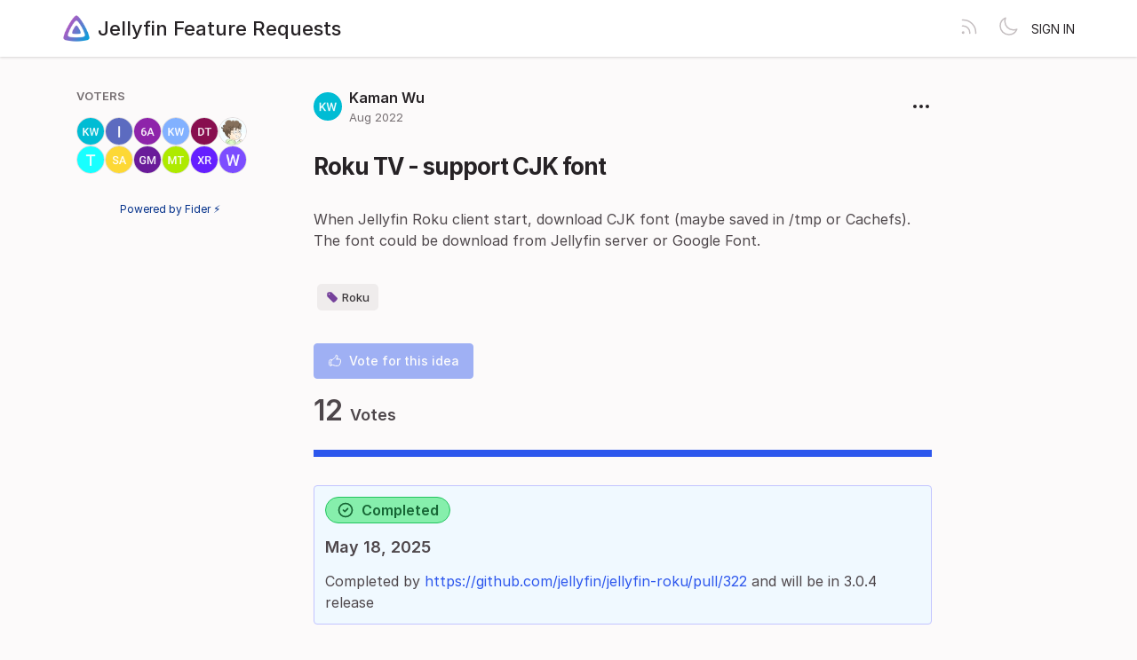

--- FILE ---
content_type: text/html; charset=utf-8
request_url: https://features.jellyfin.org/posts/1734/roku-tv-support-cjk-font
body_size: 5067
content:
<!DOCTYPE html>
<html lang="en" dir="ltr" data-theme="light">
<head>
  <meta charset="utf-8"/>
  <meta name="viewport" content="width=device-width, initial-scale=1">
  <link rel="icon" href="https://features.jellyfin.org/static/favicon/logos/a7Lx9nYDzWuDR94Az8Yum7neWMvNMndkm9qr4QVtmjaMrOHDLisS5K7LJctTRzK9-icon-transparent.png?size=64" sizes="64x64" type="image/png">
  <link rel="icon" href="https://features.jellyfin.org/static/favicon/logos/a7Lx9nYDzWuDR94Az8Yum7neWMvNMndkm9qr4QVtmjaMrOHDLisS5K7LJctTRzK9-icon-transparent.png?size=192" sizes="192x192" type="image/png">
  <link rel="apple-touch-icon" href="https://features.jellyfin.org/static/favicon/logos/a7Lx9nYDzWuDR94Az8Yum7neWMvNMndkm9qr4QVtmjaMrOHDLisS5K7LJctTRzK9-icon-transparent.png?size=180&bg=white" sizes="180x180" type="image/png">
  
  
    
      <link rel="stylesheet" href="https://features.jellyfin.org/assets/css/common.ca25c41a7170e48bbacd.css" />
    
      <link rel="stylesheet" href="https://features.jellyfin.org/assets/css/main.2f6f81251002bf61518e.css" />
    
  
  
  
    <link rel=alternate title="Jellyfin Feature Requests: All Posts" type=application/atom+xml href="/feed/global.atom">
      
      <link rel=alternate title="Roku TV - support CJK font: Comments" type=application/atom+xml href="/feed/posts/1734.atom">
      
  
  
    
      
      <link rel="preload" href="https://features.jellyfin.org/assets/js/locale-en-client-json.3dd6441a7cc115cf18df.js" as="script" />
    
  
    
      <link rel="preload" href="https://features.jellyfin.org/assets/css/common.ca25c41a7170e48bbacd.css" as="style" /><link rel="preload" href="https://features.jellyfin.org/assets/css/ShowPost-ShowPost-page.3e39e98f248e16a0d9e3.css" as="style" />
      <link rel="preload" href="https://features.jellyfin.org/assets/js/common.9689d350f2c739b73a4e.js" as="script" /><link rel="preload" href="https://features.jellyfin.org/assets/js/ShowPost-ShowPost-page.dfda75b3a30e8cc8a0cf.js" as="script" />
    
  

  <title>Roku TV - support CJK font · Jellyfin Feature Requests</title>
  <meta name="description" content="When Jellyfin Roku client start, download CJK font (maybe saved in /tmp or Cachefs).  The font could be download from Jellyfin server or Google Font." />
  <meta property="og:title" content="Roku TV - support CJK font · Jellyfin Feature Requests" />
  <meta property="og:description" content="When Jellyfin Roku client start, download CJK font (maybe saved in /tmp or Cachefs).  The font could be download from Jellyfin server or Google Font." />
  <meta property="og:type" content="website" />
  <meta property="og:url" content="https://features.jellyfin.org/posts/1734/roku-tv-support-cjk-font" />
  <meta property="og:image" content="https://features.jellyfin.org/static/images/logos/a7Lx9nYDzWuDR94Az8Yum7neWMvNMndkm9qr4QVtmjaMrOHDLisS5K7LJctTRzK9-icon-transparent.png?size=200">
</head>
<body>
  
<noscript class="container page">
  <div class="mt-8">
    <h2 class="text-display2">Please enable JavaScript</h2>
    <p>This website requires JavaScript, please enable and reload the page.</p>
  </div>
</noscript>


  <div id="root"></div><div id="root-modal"></div><div id="root-toastify"></div>

  <script id="server-data" type="application/json">
     
  {"contextID":"mkiBvVF8dyuWhjCNDa1o58a1Z3XoGxmK","description":"When Jellyfin Roku client start, download CJK font (maybe saved in /tmp or Cachefs).  The font could be download from Jellyfin server or Google Font.","page":"ShowPost/ShowPost.page","props":{"attachments":[],"comments":[{"id":3174,"content":"This would be great to have","createdAt":"2022-08-21T19:08:11.435578-04:00","user":{"id":7077,"name":"itsb","role":"visitor","avatarURL":"https://features.jellyfin.org/static/avatars/gravatar/7077/itsb","status":"active"}},{"id":3586,"content":"This is literally the only reason I installed Jellyfin.  Emby has the same problem so I'm looking for an alternative.","createdAt":"2023-01-19T10:21:04.398478-05:00","user":{"id":8206,"name":"David M. Taylor","role":"visitor","avatarURL":"https://features.jellyfin.org/static/avatars/gravatar/8206/David%20M.%20Taylor","status":"active"}},{"id":3591,"content":"What's the use case for the CJK font? Would it be to display content within Jellyfin, or used for subtitles?","createdAt":"2023-01-21T19:53:24.414493-05:00","user":{"id":8051,"name":"1hitsong","role":"collaborator","avatarURL":"https://features.jellyfin.org/static/avatars/gravatar/8051/1hitsong","status":"active"}},{"id":4825,"content":"I'd love to have this for subtitles, currently every time I select Chinese subtitles it just shows boxes.","createdAt":"2023-12-25T00:53:48.874179-05:00","user":{"id":11237,"name":"Moksh Chitkara","role":"visitor","avatarURL":"https://features.jellyfin.org/static/avatars/gravatar/11237/Moksh%20Chitkara","status":"active"}}],"post":{"id":1734,"number":1734,"title":"Roku TV - support CJK font","slug":"roku-tv-support-cjk-font","description":"When Jellyfin Roku client start, download CJK font (maybe saved in /tmp or Cachefs).  The font could be download from Jellyfin server or Google Font.","createdAt":"2022-08-21T13:00:17.714058-04:00","user":{"id":6066,"name":"Kaman Wu","role":"visitor","avatarURL":"https://features.jellyfin.org/static/avatars/gravatar/6066/Kaman%20Wu","status":"active"},"hasVoted":false,"votesCount":12,"commentsCount":4,"status":"completed","response":{"text":"Completed by https://github.com/jellyfin/jellyfin-roku/pull/322 and will be in 3.0.4 release","respondedAt":"2025-05-18T17:25:33.784386-04:00","user":{"id":8051,"name":"1hitsong","role":"collaborator","avatarURL":"https://features.jellyfin.org/static/avatars/gravatar/8051/1hitsong","status":"active"},"original":null},"tags":["roku"]},"subscribed":false,"tags":[{"id":9,"name":"Android","slug":"android","color":"E0CE63","isPublic":true},{"id":10,"name":"Android TV","slug":"android-tv","color":"A86857","isPublic":true},{"id":4,"name":"Blocked","slug":"blocked","color":"FF0000","isPublic":true},{"id":22,"name":"Good First Feature","slug":"good-first-feature","color":"000000","isPublic":true},{"id":16,"name":"iOS","slug":"ios","color":"39BCF6","isPublic":true},{"id":18,"name":"Jellyfin for Desktop","slug":"jellyfin-for-desktop","color":"C1B9EE","isPublic":true},{"id":12,"name":"Meta","slug":"meta","color":"157CA7","isPublic":true},{"id":11,"name":"Other Client","slug":"other-client","color":"366FF3","isPublic":true},{"id":13,"name":"Plugin","slug":"plugin","color":"ACE4B8","isPublic":true},{"id":15,"name":"Roku","slug":"roku","color":"662D91","isPublic":true},{"id":6,"name":"Server","slug":"server","color":"9EE0DB","isPublic":true},{"id":17,"name":"Swiftfin","slug":"swiftfin","color":"83147F","isPublic":true},{"id":20,"name":"Tizen","slug":"tizen","color":"03B5FA","isPublic":true},{"id":21,"name":"Vue","slug":"vue","color":"86097A","isPublic":true},{"id":19,"name":"webOS","slug":"webos","color":"67CEBF","isPublic":true},{"id":7,"name":"Web UI","slug":"web-ui","color":"362EBD","isPublic":true}],"votes":[{"user":{"id":6066,"name":"Kaman Wu","avatarURL":"https://features.jellyfin.org/static/avatars/gravatar/6066/Kaman%20Wu"},"createdAt":"2022-08-21T13:00:17.747142-04:00"},{"user":{"id":7077,"name":"itsb","avatarURL":"https://features.jellyfin.org/static/avatars/gravatar/7077/itsb"},"createdAt":"2022-08-21T18:48:33.572212-04:00"},{"user":{"id":7085,"name":"6 Archie","avatarURL":"https://features.jellyfin.org/static/avatars/gravatar/7085/6%20Archie"},"createdAt":"2022-08-23T09:17:38.242575-04:00"},{"user":{"id":7409,"name":"Kaman Wu","avatarURL":"https://features.jellyfin.org/static/avatars/gravatar/7409/Kaman%20Wu"},"createdAt":"2022-10-08T14:27:07.004062-04:00"},{"user":{"id":8206,"name":"David M. Taylor","avatarURL":"https://features.jellyfin.org/static/avatars/gravatar/8206/David%20M.%20Taylor"},"createdAt":"2023-01-19T09:51:45.877743-05:00"},{"user":{"id":8244,"name":"Rebekah Machemer","avatarURL":"https://features.jellyfin.org/static/avatars/gravatar/8244/Rebekah%20Machemer"},"createdAt":"2023-01-22T15:23:27.688349-05:00"},{"user":{"id":9987,"name":"tmprlillsns","avatarURL":"https://features.jellyfin.org/static/avatars/gravatar/9987/tmprlillsns"},"createdAt":"2023-08-10T08:47:55.805644-04:00"},{"user":{"id":10366,"name":"Shey AlN.","avatarURL":"https://features.jellyfin.org/static/avatars/gravatar/10366/Shey%20AlN."},"createdAt":"2023-09-21T19:49:11.453337-04:00"},{"user":{"id":10722,"name":"Gage McKenzie","avatarURL":"https://features.jellyfin.org/static/avatars/gravatar/10722/Gage%20McKenzie"},"createdAt":"2023-10-26T12:59:20.217569-04:00"},{"user":{"id":12076,"name":"Miguel Telly","avatarURL":"https://features.jellyfin.org/static/avatars/gravatar/12076/Miguel%20Telly"},"createdAt":"2024-03-21T18:38:47.524628-04:00"},{"user":{"id":5292,"name":"xiNeRoar","avatarURL":"https://features.jellyfin.org/static/avatars/gravatar/5292/xiNeRoar"},"createdAt":"2024-09-16T06:25:37.043837-04:00"},{"user":{"id":14566,"name":"wilo","avatarURL":"https://features.jellyfin.org/static/avatars/gravatar/14566/wilo"},"createdAt":"2024-12-31T01:42:10.343317-05:00"}]},"sessionID":"chbjYOUrPI9QoPSYN0Y5zdXUiMmPk33y6JwbF9rUxBhzrjxo","settings":{"allowAllowedSchemes":true,"assetsURL":"https://features.jellyfin.org","baseURL":"https://features.jellyfin.org","domain":"","environment":"production","googleAnalytics":"","hasLegal":false,"isBillingEnabled":false,"locale":"en","localeDirection":"ltr","mode":"single","oauth":[{"provider":"google","displayName":"Google","clientID":"106832490625-gta9gb2lagkf05co74v878c00a7i507p.apps.googleusercontent.com","url":"/oauth/google","callbackURL":"https://features.jellyfin.org/oauth/google/callback","logoBlobKey":"","isCustomProvider":false,"isEnabled":true},{"provider":"github","displayName":"GitHub","clientID":"b12053dfe595bc74cc3c","url":"/oauth/github","callbackURL":"https://features.jellyfin.org/oauth/github/callback","logoBlobKey":"","isCustomProvider":false,"isEnabled":true}],"postWithTags":false},"tenant":{"id":1,"name":"Jellyfin Feature Requests","subdomain":"default","invitation":"","welcomeMessage":"Welcome to the Jellyfin feature requests hub! Please use this site to request and vote on features for future versions of Jellyfin.\n\nYou can log in with a GitHub or Google account. If you see no OAuth buttons on the login page, please disable your ad blocking extensions. Don't worry, there are no ads here!\n\nHOW IT WORKS\n\nThis site is designed to help track feature requests and permit the community to vote for features they want to see in Jellyfin or its clients.\n\nHowever, Jellyfin as a project is a volunteer-based \"do-ocracy\". Things get done by the people who want to do them. So unless someone is both actively invested in it and willing to implement it, it likely won't get done. The votes do not guarantee action, just show support. Please keep that in mind.\n\nSITE RULES\n\n1. This site is for Feature requests ONLY. Bugs or troubleshooting belong elsewhere; see our GitHub page, forums, and website for contacts/links.\n\n2. DO NOT REPLY to a request unless it is a SUBSTANTIVE comment; upvote instead to show interest. Replies with \"please upvote\", \"someone please do this\" or similar messages are spammy and do not help anyone.  As explained above, because of the nature of our project, there is no guarantee that any individual feature will be implemented, unless someone decides to do it.  If you yourself can work on a feature, please do; if you know someone else who can, please ask them about it; and if none of the above, please be patient. Jellyfin has a lot going on and a relatively small team behind it, but we do want to get to many new features eventually!\n\n3. Please do not engage in SPAM. Excessive posting, phishing, self advertisement, promoting piracy/piracy tools may be considered spam. Most links are monitored and may also trigger a removal. Repeat violations may result in a ban from our Feaure Request platform.\n\n4. Feature requests MUST have a CLEAR TITLE describing the feature and a BODY explaining, in DETAIL, the desired functionality or feature. A title alone is not enough. Low-effort or unclear requests will be declined without comment.\n\n5. Check for duplicates BEFORE submitting new feature requests. If you find one that exactly or closely matches your request, please upvote it instead.\n\n6. A feature request MUST contain only a SINGLE feature request. If you have multiple feature requests please submit a separate request for each so they can be managed separately.\n\n7. Contributors, if you're looking for things to implement, please create a Discussion on one of the various (most relevant) repositories regarding the feature and we can adjust its status. We strongly encourage this to avoid delays and issues during the PR process, to allow the team to discuss the feature proposal in depth before implementing.\n\n8. The Jellyfin Core team and Moderation team may remove content in violation of these rules either in letter or spirit as necessary. The Core Team reserves the final right to approve/remove content at its discretion.\n\nWe thank you for your patience and understanding.","cname":"","status":1,"locale":"en","isPrivate":false,"logoBlobKey":"logos/a7Lx9nYDzWuDR94Az8Yum7neWMvNMndkm9qr4QVtmjaMrOHDLisS5K7LJctTRzK9-icon-transparent.png","allowedSchemes":"","isEmailAuthAllowed":true,"isFeedEnabled":true,"preventIndexing":false},"title":"Roku TV - support CJK font · Jellyfin Feature Requests"}

  </script>

  

    <script type="text/javascript" nonce="mkiBvVF8dyuWhjCNDa1o58a1Z3XoGxmK">
      ;(function () {
        try {
          if (typeof window !== 'undefined' && window.localStorage) {
            const params = new URLSearchParams(window.location.search)
            let theme = "light"
            if ((params.has("theme") && params.get("theme") === "light") || params.get("theme") === "dark") {
              theme = params.get("theme")
              localStorage.setItem("theme", theme)
              params.delete("theme")
              const newUrl = `${window.location.pathname}?${params.toString()}`
              window.history.replaceState({}, "", newUrl)
            } else {
              theme = localStorage.getItem("theme") || "light"
            }

            if (theme == "light" || theme == "dark") {
              document.body.setAttribute("data-theme", theme)
            }
          }
        } catch (e) {
          document.body.setAttribute("data-theme", "light")
        }
      })()
    </script>

  
  
    
    <script src="https://features.jellyfin.org/assets/js/runtime.cdc16ee41e65d41f61bb.js" crossorigin="anonymous"></script>
    
    <script src="https://features.jellyfin.org/assets/js/common.9689d350f2c739b73a4e.js" crossorigin="anonymous"></script>
    
    <script src="https://features.jellyfin.org/assets/js/vendor.b020d032dfe8b3771e33.js" crossorigin="anonymous"></script>
    
    <script src="https://features.jellyfin.org/assets/js/markdown.19cd40a27c63c1ec129a.js" crossorigin="anonymous"></script>
    
    <script src="https://features.jellyfin.org/assets/js/main.72dfd1dfeb00f13ef90c.js" crossorigin="anonymous"></script>
    
  

   
    
  
</body>
</html>
